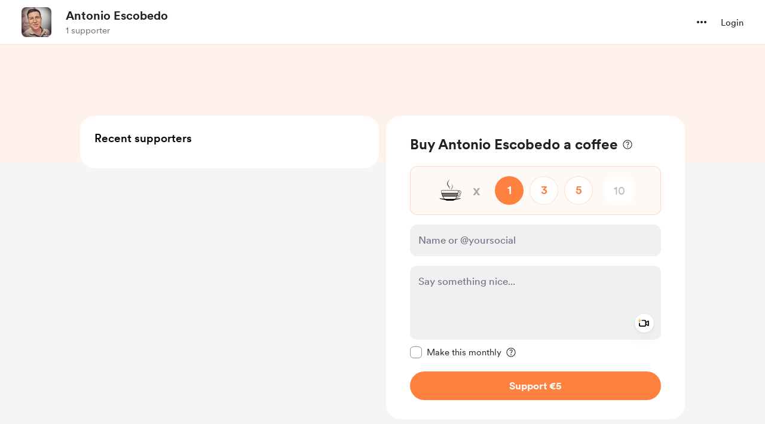

--- FILE ---
content_type: application/javascript
request_url: https://cdn.buymeacoffee.com/static/prod/11.4.0/build/assets/float-sidebar-d41c085c.js
body_size: 1879
content:
import{a4 as k}from"./app-b4c4edbd.js";function tt(O,B){for(var v=0;v<B.length;v++){const u=B[v];if(typeof u!="string"&&!Array.isArray(u)){for(const o in u)if(o!=="default"&&!(o in O)){const n=Object.getOwnPropertyDescriptor(u,o);n&&Object.defineProperty(O,o,n.get?n:{enumerable:!0,get:()=>u[o]})}}}return Object.freeze(Object.defineProperty(O,Symbol.toStringTag,{value:"Module"}))}var A={exports:{}};/*!
 * float-sidebar - A lightweight (2kb gzipped), zero-dependency javascript library for making a sidebar float
 * @version v1.2.4
 * @link https://github.com/vursen/FloatSidebar.js
 * @author Sergey Vinogradov
 * @license MIT
 */(function(O,B){(function(u,o){O.exports=o()})(window,function(){return function(v){var u={};function o(n){if(u[n])return u[n].exports;var r=u[n]={i:n,l:!1,exports:{}};return v[n].call(r.exports,r,r.exports,o),r.l=!0,r.exports}return o.m=v,o.c=u,o.d=function(n,r,p){o.o(n,r)||Object.defineProperty(n,r,{enumerable:!0,get:p})},o.r=function(n){typeof Symbol<"u"&&Symbol.toStringTag&&Object.defineProperty(n,Symbol.toStringTag,{value:"Module"}),Object.defineProperty(n,"__esModule",{value:!0})},o.t=function(n,r){if(r&1&&(n=o(n)),r&8||r&4&&typeof n=="object"&&n&&n.__esModule)return n;var p=Object.create(null);if(o.r(p),Object.defineProperty(p,"default",{enumerable:!0,value:n}),r&2&&typeof n!="string")for(var m in n)o.d(p,m,(function(w){return n[w]}).bind(null,m));return p},o.n=function(n){var r=n&&n.__esModule?function(){return n.default}:function(){return n};return o.d(r,"a",r),r},o.o=function(n,r){return Object.prototype.hasOwnProperty.call(n,r)},o.p="",o(o.s=0)}([function(v,u,o){o.r(u);var n="START",r="TOP_FIXED",p="UNFIXED",m="BOTTOM_FIXED",w="FINISH",b;function D(e,t,i){return t in e?Object.defineProperty(e,t,{value:i,enumerable:!0,configurable:!0,writable:!0}):e[t]=i,e}var C=(b={},D(b,n,function(e,t){var i=t.$sideInner;i.style.position="absolute",i.style.top="0",i.style.bottom="auto"}),D(b,r,function(e,t){var i=t.$sideInner;i.style.position="fixed",i.style.top=e.topSpacing+"px",i.style.bottom="auto"}),D(b,p,function(e,t){var i=t.$sideInner;i.style.position="absolute",i.style.top=e.sideInnerTop-e.startPoint+"px",i.style.bottom="auto"}),D(b,m,function(e,t){var i=t.$sideInner;i.style.position="fixed",i.style.top="auto",i.style.bottom=e.bottomSpacing+"px"}),D(b,w,function(e,t){var i=t.$sideInner;i.style.position="absolute",i.style.top="auto",i.style.bottom="0"}),b),I;function F(e,t,i){return t in e?Object.defineProperty(e,t,{value:i,enumerable:!0,configurable:!0,writable:!0}):e[t]=i,e}var j=(I={},F(I,n,[{to:w,when:function(t){return[t.isSideInnerWithinPath===!0,t.viewportTop+t.sideInnerHeight+t.bottomSpacing>t.finishPoint,t.viewportBottom>t.finishPoint]}},{to:m,when:function(t){return[t.isSideInnerWithinPath===!0,t.isSideInnerWithinViewport===!1,t.viewportBottom>t.sideInnerBottom+t.bottomSpacing]}},{to:r,when:function(t){return[t.isSideInnerWithinPath===!0,t.isSideInnerWithinViewport===!0,t.viewportTop>t.startPoint-t.topSpacing]}}]),F(I,r,[{to:n,when:function(t){return[t.isSideInnerWithinPath===!1]}},{to:n,when:function(t){return[t.viewportTop<=t.startPoint-t.topSpacing]}},{to:w,when:function(t){return[t.sideInnerBottom>t.finishPoint]}},{to:p,when:function(t){return[t.scrollDirection==="down",t.isSideInnerWithinViewport===!1]}}]),F(I,p,[{to:n,when:function(t){return[t.isSideInnerWithinPath===!1]}},{to:n,when:function(t){return[t.viewportTop<=t.startPoint-t.topSpacing]}},{to:w,when:function(t){return[t.viewportBottom>t.finishPoint]}},{to:r,when:function(t){return[t.scrollDirection==="up",t.viewportTop<=t.sideInnerTop-t.topSpacing]}},{to:r,when:function(t){return[t.isSideInnerWithinViewport===!0,t.viewportBottom>=t.sideInnerBottom+t.bottomSpacing]}},{to:m,when:function(t){return[t.isSideInnerWithinViewport===!1,t.viewportBottom>t.sideInnerBottom+t.bottomSpacing]}}]),F(I,m,[{to:n,when:function(t){return[t.isSideInnerWithinPath===!1]}},{to:n,when:function(t){return[t.isSideInnerWithinPath===!0,t.sideInnerTop<=t.startPoint-t.topSpacing]}},{to:p,when:function(t){return[t.scrollDirection==="up"]}},{to:r,when:function(t){return[t.isSideInnerWithinViewport===!0]}},{to:w,when:function(t){return[t.sideInnerBottom>t.finishPoint]}}]),F(I,w,[{to:n,when:function(t){return[t.isSideInnerWithinPath===!1]}},{to:n,when:function(t){return[t.viewportTop<=t.startPoint-t.topSpacing]}},{to:m,when:function(t){return[t.sideInnerBottom+t.bottomSpacing<=t.finishPoint,t.viewportBottom<t.finishPoint]}},{to:r,when:function(t){return[t.viewportTop<=t.sideInnerTop-t.topSpacing]}}]),I);function U(e){var t=e.actions,i=e.transitions,s=e.initialState,l=s,W=function(){for(var c=arguments.length,f=Array(c),d=0;d<c;d++)f[d]=arguments[d];return i[l].find(function(P){var g=P.when;return g.apply(void 0,f).every(function(x){return x})})},$=function(c){var f=c.to;return function(){l=f,t[f].apply(t,arguments)}};return{findTransitionFor:W,performTransition:$}}var X=U;function q(e){var t=void 0;return function(){t||(t=requestAnimationFrame(function(){t=null,e()}))}}var N=function(t){var i=t.clientHeight||t.innerHeight,s=t.scrollTop||t.pageYOffset,l=s+i;return{top:s,bottom:l,height:i}},E=function(t,i){var s=t.getBoundingClientRect();return{top:s.top+i,bottom:s.bottom+i,height:s.height}};function R(e,t){var i=t.$viewport,s=t.$relative,l=t.$sideInner,W=t.$sideOuter,$=t.topSpacing,y=t.bottomSpacing,c={},f=function(a){return c.viewportTop<a?"down":c.viewportTop>a?"up":"notChanged"},d=function(){var a=N(i),S=E(l,a.top),Y=E(W,a.top),Z=E(s,a.top),G=f(a.top),_=Y.top,H=Z.bottom,M=H-_,J=S.height+$+y<a.height,K=S.height<M,Q=Math.max(S.height,M);return{startPoint:_,finishPoint:H,topSpacing:$,bottomSpacing:y,scrollDirection:G,isSideInnerWithinPath:K,isSideInnerWithinViewport:J,sideOuterHeight:Q,viewportTop:a.top,viewportBottom:a.bottom,sideInnerTop:S.top,sideInnerBottom:S.bottom,sideInnerHeight:S.height}},P=function(){var a=d();e(c,a),c=a},g=q(P),x=function(){i.addEventListener("scroll",g),i.addEventListener("resize",g),P()},T=function(){i.removeEventListener("scroll",g),i.removeEventListener("resize",g)};return{start:x,stop:T,tick:P}}var L=R;function z(e){var t=e.viewport||window,i=e.sidebar,s=e.sidebarInner||i.firstElementChild,l=e.relative,W=e.topSpacing||0,$=e.bottomSpacing||0,y=e.onStateChange,c=X({actions:C,transitions:j,initialState:n}),f=L(function(T,h){var a=c.findTransitionFor(h);a&&(c.performTransition(a)(h,{$sideInner:s,$sideOuter:i,$relative:l}),y&&y(a.to)),d(T,h)},{$viewport:t,$sideOuter:i,$sideInner:s,$relative:l,topSpacing:W,bottomSpacing:$}),d=function(h,a){var S=Math.abs((h.sideOuterHeight||0)-a.sideOuterHeight)>=1;S&&(i.style.height=a.sideOuterHeight+"px")},P=function(){f.tick()},g=function(){f.stop()},x=function(){i.style.willChange="height",s.style.width="inherit",s.style.transform="translateZ(0)",s.style.willChange="transform",f.start()};return requestAnimationFrame(x),{forceUpdate:P,destroy:g}}u.default=z}]).default})})(A);var V=A.exports;const et=k(V),it=tt({__proto__:null,default:et},[V]);export{it as f};
